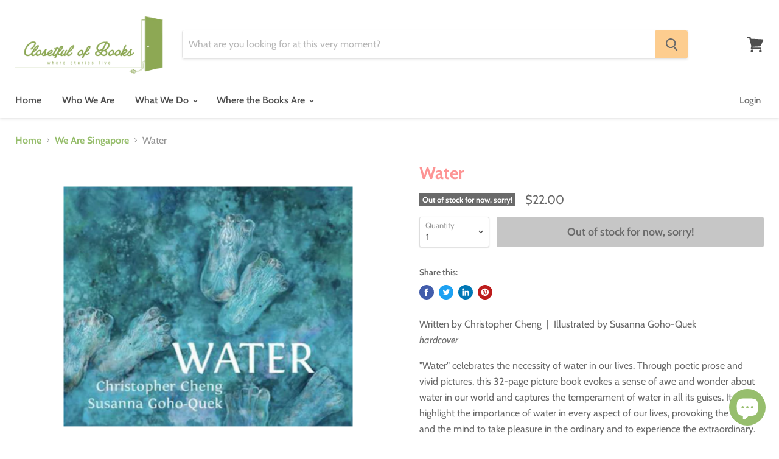

--- FILE ---
content_type: text/html; charset=utf-8
request_url: https://closetfulofbooks.com/collections/all/products/water?view=_recently-viewed
body_size: 1209
content:

































<li
  class="productgrid--item  imagestyle--cropped-medium        product-recently-viewed-card  show-actions--mobile"
  data-product-item
  data-product-quickshop-url="/products/water"
  data-quickshop-hash="2a8ddf0becfcfe2d011c09c25b4615803f28d51693902e25f099b29ec771feea"
  
    data-recently-viewed-card
  
>
  <div class="productitem" data-product-item-content>
    <div class="product-recently-viewed-card-time" data-product-handle="water">
      <button
        class="product-recently-viewed-card-remove"
        aria-label="close"
        data-remove-recently-viewed
      >
        <svg
  aria-hidden="true"
  focusable="false"
  role="presentation"
  width="10"
  height="10"
  viewBox="0 0 10 10"
  xmlns="http://www.w3.org/2000/svg"
>
  <path d="M6.08785659,5 L9.77469752,1.31315906 L8.68684094,0.225302476 L5,3.91214341 L1.31315906,0.225302476 L0.225302476,1.31315906 L3.91214341,5 L0.225302476,8.68684094 L1.31315906,9.77469752 L5,6.08785659 L8.68684094,9.77469752 L9.77469752,8.68684094 L6.08785659,5 Z"></path>
</svg>
      </button>
    </div>
    <a
      class="productitem--image-link"
      href="/products/water"
      tabindex="-1"
      data-product-page-link
    >
      <figure class="productitem--image" data-product-item-image>
        
          
          

  
    <noscript data-rimg-noscript>
      <img
        
          src="//closetfulofbooks.com/cdn/shop/products/Water_512x512.png?v=1587636136"
        

        alt=""
        data-rimg="noscript"
        srcset="//closetfulofbooks.com/cdn/shop/products/Water_512x512.png?v=1587636136 1x, //closetfulofbooks.com/cdn/shop/products/Water_1024x1024.png?v=1587636136 2x, //closetfulofbooks.com/cdn/shop/products/Water_1178x1178.png?v=1587636136 2.3x"
        class="productitem--image-primary"
        
        
      >
    </noscript>
  

  <img
    
      src="//closetfulofbooks.com/cdn/shop/products/Water_512x512.png?v=1587636136"
    
    alt=""

    
      data-rimg="lazy"
      data-rimg-scale="1"
      data-rimg-template="//closetfulofbooks.com/cdn/shop/products/Water_{size}.png?v=1587636136"
      data-rimg-max="1181x1181"
      data-rimg-crop=""
      
      srcset="data:image/svg+xml;utf8,<svg%20xmlns='http://www.w3.org/2000/svg'%20width='512'%20height='512'></svg>"
    

    class="productitem--image-primary"
    
    
  >



  <div data-rimg-canvas></div>


        

        
<span class="productitem--badge badge--soldout">
    Out of stock for now, sorry!
  </span>
      </figure>
    </a><div class="productitem--info">
      

      

      <h2 class="productitem--title">
        <a href="/products/water" data-product-page-link>
          Water
        </a>
      </h2>

      

      
        
<div class="productitem--price ">
  <div
    class="price--compare-at "
    data-price-compare-at
  >
  </div>

  <div class="price--main" data-price>
      
      <span class="money">
        $22.00
      </span>
    
  </div>
</div>


      

      

      
        <div class="productitem--description">
          <p>Written by Christopher Cheng  |  Illustrated by Susanna Goho-Quekhardcover
"Water" celebrates the necessity of water in our lives. Through poetic ...</p>

          
            <a
              href="/products/water"
              class="productitem--link"
              data-product-page-link
            >
              View full synopsis
            </a>
          
        </div>
      
    </div>

    
  </div>

  
    <script type="application/json" data-quick-buy-settings>
      {
        "cart_redirection": false,
        "money_format": "${{amount}}"
      }
    </script>
  
</li>

